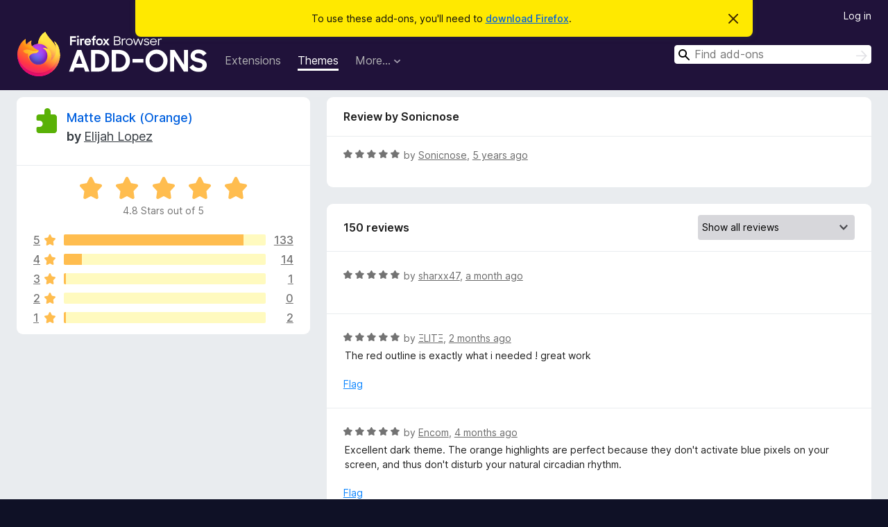

--- FILE ---
content_type: text/html; charset=utf-8
request_url: https://addons.mozilla.org/en-US/firefox/addon/matte-black-orange/reviews/1580358/?utm_content=search&utm_medium=referral&utm_source=addons.mozilla.org
body_size: 9321
content:
<!DOCTYPE html>
<html lang="en-US" dir="ltr"><head><title data-react-helmet="true">Reviews for Matte Black (Orange) – Add-ons for Firefox (en-US)</title><meta charSet="utf-8"/><meta name="viewport" content="width=device-width, initial-scale=1"/><link href="/static-frontend/Inter-roman-subset-en_de_fr_ru_es_pt_pl_it.var.2ce5ad921c3602b1e5370b3c86033681.woff2" crossorigin="anonymous" rel="preload" as="font" type="font/woff2"/><link href="/static-frontend/amo-2c9b371cc4de1aad916e.css" integrity="sha512-xpIl0TE0BdHR7KIMx6yfLd2kiIdWqrmXT81oEQ2j3ierwSeZB5WzmlhM7zJEHvI5XqPZYwMlGu/Pk0f13trpzQ==" crossorigin="anonymous" rel="stylesheet" type="text/css"/><meta data-react-helmet="true" name="description" content="Reviews and ratings for Matte Black (Orange). Find out what other users think about Matte Black (Orange) and add it to your Firefox Browser."/><meta data-react-helmet="true" name="robots" content="noindex, follow"/><link rel="shortcut icon" href="/favicon.ico?v=3"/><link data-react-helmet="true" title="Firefox Add-ons" rel="search" type="application/opensearchdescription+xml" href="/en-US/firefox/opensearch.xml"/></head><body><div id="react-view"><div class="Page-amo"><header class="Header"><div class="Notice Notice-warning GetFirefoxBanner Notice-dismissible"><div class="Notice-icon"></div><div class="Notice-column"><div class="Notice-content"><p class="Notice-text"><span class="GetFirefoxBanner-content">To use these add-ons, you&#x27;ll need to <a class="Button Button--none GetFirefoxBanner-button" href="https://www.mozilla.org/firefox/download/thanks/?s=direct&amp;utm_campaign=amo-fx-cta&amp;utm_content=banner-download-button&amp;utm_medium=referral&amp;utm_source=addons.mozilla.org">download Firefox</a>.</span></p></div></div><div class="Notice-dismisser"><button class="Button Button--none Notice-dismisser-button" type="submit"><span class="Icon Icon-inline-content IconXMark Notice-dismisser-icon"><span class="visually-hidden">Dismiss this notice</span><svg class="IconXMark-svg" version="1.1" xmlns="http://www.w3.org/2000/svg" xmlns:xlink="http://www.w3.org/1999/xlink"><g class="IconXMark-path" transform="translate(-1.000000, -1.000000)" fill="#0C0C0D"><path d="M1.293,2.707 C1.03304342,2.45592553 0.928787403,2.08412211 1.02030284,1.73449268 C1.11181828,1.38486324 1.38486324,1.11181828 1.73449268,1.02030284 C2.08412211,0.928787403 2.45592553,1.03304342 2.707,1.293 L8,6.586 L13.293,1.293 C13.5440745,1.03304342 13.9158779,0.928787403 14.2655073,1.02030284 C14.6151368,1.11181828 14.8881817,1.38486324 14.9796972,1.73449268 C15.0712126,2.08412211 14.9669566,2.45592553 14.707,2.707 L9.414,8 L14.707,13.293 C15.0859722,13.6853789 15.0805524,14.3090848 14.6948186,14.6948186 C14.3090848,15.0805524 13.6853789,15.0859722 13.293,14.707 L8,9.414 L2.707,14.707 C2.31462111,15.0859722 1.69091522,15.0805524 1.30518142,14.6948186 C0.919447626,14.3090848 0.91402779,13.6853789 1.293,13.293 L6.586,8 L1.293,2.707 Z"></path></g></svg></span></button></div></div><div class="Header-wrapper"><div class="Header-content"><a class="Header-title" href="/en-US/firefox/"><span class="visually-hidden">Firefox Browser Add-ons</span></a></div><ul class="SectionLinks Header-SectionLinks"><li><a class="SectionLinks-link SectionLinks-link-extension" href="/en-US/firefox/extensions/">Extensions</a></li><li><a class="SectionLinks-link SectionLinks-link-theme SectionLinks-link--active" href="/en-US/firefox/themes/">Themes</a></li><li><div class="DropdownMenu SectionLinks-link SectionLinks-dropdown"><button class="DropdownMenu-button" title="More…" type="button" aria-haspopup="true"><span class="DropdownMenu-button-text">More…</span><span class="Icon Icon-inverted-caret"></span></button><ul class="DropdownMenu-items" aria-hidden="true" aria-label="submenu"><li class="DropdownMenuItem DropdownMenuItem-section SectionLinks-subheader">for Firefox</li><li class="DropdownMenuItem DropdownMenuItem-link"><a class="SectionLinks-dropdownlink" href="/en-US/firefox/language-tools/">Dictionaries &amp; Language Packs</a></li><li class="DropdownMenuItem DropdownMenuItem-section SectionLinks-subheader">Other Browser Sites</li><li class="DropdownMenuItem DropdownMenuItem-link"><a class="SectionLinks-clientApp-android" data-clientapp="android" href="/en-US/android/">Add-ons for Android</a></li></ul></div></li></ul><div class="Header-user-and-external-links"><a class="Button Button--none Header-authenticate-button Header-button Button--micro" href="#login">Log in</a></div><form action="/en-US/firefox/search/" class="SearchForm Header-search-form Header-search-form--desktop" method="GET" data-no-csrf="true" role="search"><div class="AutoSearchInput"><label class="AutoSearchInput-label visually-hidden" for="AutoSearchInput-q">Search</label><div class="AutoSearchInput-search-box"><span class="Icon Icon-magnifying-glass AutoSearchInput-icon-magnifying-glass"></span><div role="combobox" aria-haspopup="listbox" aria-owns="react-autowhatever-1" aria-expanded="false"><input type="search" autoComplete="off" aria-autocomplete="list" aria-controls="react-autowhatever-1" class="AutoSearchInput-query" id="AutoSearchInput-q" maxLength="100" minLength="2" name="q" placeholder="Find add-ons" value=""/><div id="react-autowhatever-1" role="listbox"></div></div><button class="AutoSearchInput-submit-button" type="submit"><span class="visually-hidden">Search</span><span class="Icon Icon-arrow"></span></button></div></div></form></div></header><div class="Page-content"><div class="Page Page-not-homepage"><div class="AppBanner"></div><div class="AddonReviewList AddonReviewList--statictheme"><section class="Card AddonSummaryCard Card--no-footer"><header class="Card-header"><div class="Card-header-text"><div class="AddonSummaryCard-header"><div class="AddonSummaryCard-header-icon"><a href="/en-US/firefox/addon/matte-black-orange/?utm_content=search&amp;utm_medium=referral&amp;utm_source=addons.mozilla.org"><img class="AddonSummaryCard-header-icon-image" src="https://addons.mozilla.org/static-server/img/addon-icons/default-64.png" alt="Add-on icon"/></a></div><div class="AddonSummaryCard-header-text"><h1 class="visually-hidden">Reviews for Matte Black (Orange)</h1><h1 class="AddonTitle"><a href="/en-US/firefox/addon/matte-black-orange/?utm_content=search&amp;utm_medium=referral&amp;utm_source=addons.mozilla.org">Matte Black (Orange)</a><span class="AddonTitle-author"> <!-- -->by<!-- --> <a href="/en-US/firefox/user/14243462/">Elijah Lopez</a></span></h1></div></div></div></header><div class="Card-contents"><div class="AddonSummaryCard-overallRatingStars"><div class="Rating Rating--large Rating--yellowStars" title="Rated 4.8 out of 5"><div class="Rating-star Rating-rating-1 Rating-selected-star" title="Rated 4.8 out of 5"></div><div class="Rating-star Rating-rating-2 Rating-selected-star" title="Rated 4.8 out of 5"></div><div class="Rating-star Rating-rating-3 Rating-selected-star" title="Rated 4.8 out of 5"></div><div class="Rating-star Rating-rating-4 Rating-selected-star" title="Rated 4.8 out of 5"></div><div class="Rating-star Rating-rating-5 Rating-selected-star" title="Rated 4.8 out of 5"></div><span class="visually-hidden">Rated 4.8 out of 5</span></div><div class="AddonSummaryCard-addonAverage">4.8 Stars out of 5</div></div><div class="RatingsByStar"><div class="RatingsByStar-graph"><a class="RatingsByStar-row" rel="nofollow" title="Read all 133 five-star reviews" href="/en-US/firefox/addon/matte-black-orange/reviews/?score=5&amp;utm_content=search&amp;utm_medium=referral&amp;utm_source=addons.mozilla.org"><div class="RatingsByStar-star">5<span class="Icon Icon-star-yellow"></span></div></a><a class="RatingsByStar-row" rel="nofollow" title="Read all 133 five-star reviews" href="/en-US/firefox/addon/matte-black-orange/reviews/?score=5&amp;utm_content=search&amp;utm_medium=referral&amp;utm_source=addons.mozilla.org"><div class="RatingsByStar-barContainer"><div class="RatingsByStar-bar RatingsByStar-barFrame"><div class="RatingsByStar-bar RatingsByStar-barValue RatingsByStar-barValue--89pct RatingsByStar-partialBar"></div></div></div></a><a class="RatingsByStar-row" rel="nofollow" title="Read all 133 five-star reviews" href="/en-US/firefox/addon/matte-black-orange/reviews/?score=5&amp;utm_content=search&amp;utm_medium=referral&amp;utm_source=addons.mozilla.org"><div class="RatingsByStar-count">133</div></a><a class="RatingsByStar-row" rel="nofollow" title="Read all 14 four-star reviews" href="/en-US/firefox/addon/matte-black-orange/reviews/?score=4&amp;utm_content=search&amp;utm_medium=referral&amp;utm_source=addons.mozilla.org"><div class="RatingsByStar-star">4<span class="Icon Icon-star-yellow"></span></div></a><a class="RatingsByStar-row" rel="nofollow" title="Read all 14 four-star reviews" href="/en-US/firefox/addon/matte-black-orange/reviews/?score=4&amp;utm_content=search&amp;utm_medium=referral&amp;utm_source=addons.mozilla.org"><div class="RatingsByStar-barContainer"><div class="RatingsByStar-bar RatingsByStar-barFrame"><div class="RatingsByStar-bar RatingsByStar-barValue RatingsByStar-barValue--9pct RatingsByStar-partialBar"></div></div></div></a><a class="RatingsByStar-row" rel="nofollow" title="Read all 14 four-star reviews" href="/en-US/firefox/addon/matte-black-orange/reviews/?score=4&amp;utm_content=search&amp;utm_medium=referral&amp;utm_source=addons.mozilla.org"><div class="RatingsByStar-count">14</div></a><a class="RatingsByStar-row" rel="nofollow" title="Read the 1 three-star review" href="/en-US/firefox/addon/matte-black-orange/reviews/?score=3&amp;utm_content=search&amp;utm_medium=referral&amp;utm_source=addons.mozilla.org"><div class="RatingsByStar-star">3<span class="Icon Icon-star-yellow"></span></div></a><a class="RatingsByStar-row" rel="nofollow" title="Read the 1 three-star review" href="/en-US/firefox/addon/matte-black-orange/reviews/?score=3&amp;utm_content=search&amp;utm_medium=referral&amp;utm_source=addons.mozilla.org"><div class="RatingsByStar-barContainer"><div class="RatingsByStar-bar RatingsByStar-barFrame"><div class="RatingsByStar-bar RatingsByStar-barValue RatingsByStar-barValue--1pct RatingsByStar-partialBar"></div></div></div></a><a class="RatingsByStar-row" rel="nofollow" title="Read the 1 three-star review" href="/en-US/firefox/addon/matte-black-orange/reviews/?score=3&amp;utm_content=search&amp;utm_medium=referral&amp;utm_source=addons.mozilla.org"><div class="RatingsByStar-count">1</div></a><a class="RatingsByStar-row" rel="nofollow" title="There are no two-star reviews" href="/en-US/firefox/addon/matte-black-orange/reviews/?score=2&amp;utm_content=search&amp;utm_medium=referral&amp;utm_source=addons.mozilla.org"><div class="RatingsByStar-star">2<span class="Icon Icon-star-yellow"></span></div></a><a class="RatingsByStar-row" rel="nofollow" title="There are no two-star reviews" href="/en-US/firefox/addon/matte-black-orange/reviews/?score=2&amp;utm_content=search&amp;utm_medium=referral&amp;utm_source=addons.mozilla.org"><div class="RatingsByStar-barContainer"><div class="RatingsByStar-bar RatingsByStar-barFrame"><div class="RatingsByStar-bar RatingsByStar-barValue RatingsByStar-barValue--0pct RatingsByStar-partialBar"></div></div></div></a><a class="RatingsByStar-row" rel="nofollow" title="There are no two-star reviews" href="/en-US/firefox/addon/matte-black-orange/reviews/?score=2&amp;utm_content=search&amp;utm_medium=referral&amp;utm_source=addons.mozilla.org"><div class="RatingsByStar-count">0</div></a><a class="RatingsByStar-row" rel="nofollow" title="Read all 2 one-star reviews" href="/en-US/firefox/addon/matte-black-orange/reviews/?score=1&amp;utm_content=search&amp;utm_medium=referral&amp;utm_source=addons.mozilla.org"><div class="RatingsByStar-star">1<span class="Icon Icon-star-yellow"></span></div></a><a class="RatingsByStar-row" rel="nofollow" title="Read all 2 one-star reviews" href="/en-US/firefox/addon/matte-black-orange/reviews/?score=1&amp;utm_content=search&amp;utm_medium=referral&amp;utm_source=addons.mozilla.org"><div class="RatingsByStar-barContainer"><div class="RatingsByStar-bar RatingsByStar-barFrame"><div class="RatingsByStar-bar RatingsByStar-barValue RatingsByStar-barValue--1pct RatingsByStar-partialBar"></div></div></div></a><a class="RatingsByStar-row" rel="nofollow" title="Read all 2 one-star reviews" href="/en-US/firefox/addon/matte-black-orange/reviews/?score=1&amp;utm_content=search&amp;utm_medium=referral&amp;utm_source=addons.mozilla.org"><div class="RatingsByStar-count">2</div></a></div></div></div></section><div class="AddonReviewList-reviews"><div class="FeaturedAddonReview"><section class="Card FeaturedAddonReview-card Card--no-footer"><header class="Card-header"><div class="Card-header-text">Review by Sonicnose</div></header><div class="Card-contents"><div class="AddonReviewCard AddonReviewCard-ratingOnly AddonReviewCard-viewOnly"><div class="AddonReviewCard-container"><div class="UserReview"><div class="UserReview-byLine"><div class="Rating Rating--small" title="Rated 5 out of 5"><div class="Rating-star Rating-rating-1 Rating-selected-star" title="Rated 5 out of 5"></div><div class="Rating-star Rating-rating-2 Rating-selected-star" title="Rated 5 out of 5"></div><div class="Rating-star Rating-rating-3 Rating-selected-star" title="Rated 5 out of 5"></div><div class="Rating-star Rating-rating-4 Rating-selected-star" title="Rated 5 out of 5"></div><div class="Rating-star Rating-rating-5 Rating-selected-star" title="Rated 5 out of 5"></div><span class="visually-hidden">Rated 5 out of 5</span></div><span class="AddonReviewCard-authorByLine">by <a href="/en-US/firefox/user/16206177/">Sonicnose</a>, <a title="Aug 9, 2020 5:08 AM" href="/en-US/firefox/addon/matte-black-orange/reviews/1580358/?utm_content=search&amp;utm_medium=referral&amp;utm_source=addons.mozilla.org">5 years ago</a></span></div><section class="Card ShowMoreCard UserReview-body UserReview-emptyBody ShowMoreCard--expanded Card--no-style Card--no-header Card--no-footer"><div class="Card-contents"><div class="ShowMoreCard-contents"><div></div></div></div></section><div class="AddonReviewCard-allControls"></div></div></div></div></div></section></div><section class="Card CardList AddonReviewList-reviews-listing"><header class="Card-header"><div class="Card-header-text"><div class="AddonReviewList-cardListHeader"><div class="AddonReviewList-reviewCount">150 reviews</div><div class="AddonReviewList-filterByScore"><select class="Select AddonReviewList-filterByScoreSelector"><option value="SHOW_ALL_REVIEWS" selected="">Show all reviews</option><option value="5">Show only five-star reviews</option><option value="4">Show only four-star reviews</option><option value="3">Show only three-star reviews</option><option value="2">Show only two-star reviews</option><option value="1">Show only one-star reviews</option></select></div></div></div></header><div class="Card-contents"><ul><li><div class="AddonReviewCard AddonReviewCard-ratingOnly AddonReviewCard-viewOnly"><div class="AddonReviewCard-container"><div class="UserReview"><div class="UserReview-byLine"><div class="Rating Rating--small" title="Rated 5 out of 5"><div class="Rating-star Rating-rating-1 Rating-selected-star" title="Rated 5 out of 5"></div><div class="Rating-star Rating-rating-2 Rating-selected-star" title="Rated 5 out of 5"></div><div class="Rating-star Rating-rating-3 Rating-selected-star" title="Rated 5 out of 5"></div><div class="Rating-star Rating-rating-4 Rating-selected-star" title="Rated 5 out of 5"></div><div class="Rating-star Rating-rating-5 Rating-selected-star" title="Rated 5 out of 5"></div><span class="visually-hidden">Rated 5 out of 5</span></div><span class="AddonReviewCard-authorByLine">by <a href="/en-US/firefox/user/18781617/">sharxx47</a>, <a title="Dec 9, 2025 11:39 PM" href="/en-US/firefox/addon/matte-black-orange/reviews/2542206/?utm_content=search&amp;utm_medium=referral&amp;utm_source=addons.mozilla.org">a month ago</a></span></div><section class="Card ShowMoreCard UserReview-body UserReview-emptyBody ShowMoreCard--expanded Card--no-style Card--no-header Card--no-footer"><div class="Card-contents"><div class="ShowMoreCard-contents"><div></div></div></div></section><div class="AddonReviewCard-allControls"></div></div></div></div></li><li><div class="AddonReviewCard AddonReviewCard-viewOnly"><div class="AddonReviewCard-container"><div class="UserReview"><div class="UserReview-byLine"><div class="Rating Rating--small" title="Rated 5 out of 5"><div class="Rating-star Rating-rating-1 Rating-selected-star" title="Rated 5 out of 5"></div><div class="Rating-star Rating-rating-2 Rating-selected-star" title="Rated 5 out of 5"></div><div class="Rating-star Rating-rating-3 Rating-selected-star" title="Rated 5 out of 5"></div><div class="Rating-star Rating-rating-4 Rating-selected-star" title="Rated 5 out of 5"></div><div class="Rating-star Rating-rating-5 Rating-selected-star" title="Rated 5 out of 5"></div><span class="visually-hidden">Rated 5 out of 5</span></div><span class="AddonReviewCard-authorByLine">by <a href="/en-US/firefox/user/19574922/">ΞLITΞ</a>, <a title="Nov 13, 2025 8:20 PM" href="/en-US/firefox/addon/matte-black-orange/reviews/2535210/?utm_content=search&amp;utm_medium=referral&amp;utm_source=addons.mozilla.org">2 months ago</a></span></div><section class="Card ShowMoreCard UserReview-body ShowMoreCard--expanded Card--no-style Card--no-header Card--no-footer"><div class="Card-contents"><div class="ShowMoreCard-contents"><div>The red outline is exactly what i needed ! great work</div></div></div></section><div class="AddonReviewCard-allControls"><div><button aria-describedby="flag-review-TooltipMenu" class="TooltipMenu-opener AddonReviewCard-control FlagReviewMenu-menu" title="Flag this review" type="button">Flag</button></div></div></div></div></div></li><li><div class="AddonReviewCard AddonReviewCard-viewOnly"><div class="AddonReviewCard-container"><div class="UserReview"><div class="UserReview-byLine"><div class="Rating Rating--small" title="Rated 5 out of 5"><div class="Rating-star Rating-rating-1 Rating-selected-star" title="Rated 5 out of 5"></div><div class="Rating-star Rating-rating-2 Rating-selected-star" title="Rated 5 out of 5"></div><div class="Rating-star Rating-rating-3 Rating-selected-star" title="Rated 5 out of 5"></div><div class="Rating-star Rating-rating-4 Rating-selected-star" title="Rated 5 out of 5"></div><div class="Rating-star Rating-rating-5 Rating-selected-star" title="Rated 5 out of 5"></div><span class="visually-hidden">Rated 5 out of 5</span></div><span class="AddonReviewCard-authorByLine">by <a href="/en-US/firefox/user/19487694/">Encom</a>, <a title="Sep 23, 2025 10:00 AM" href="/en-US/firefox/addon/matte-black-orange/reviews/2519428/?utm_content=search&amp;utm_medium=referral&amp;utm_source=addons.mozilla.org">4 months ago</a></span></div><section class="Card ShowMoreCard UserReview-body ShowMoreCard--expanded Card--no-style Card--no-header Card--no-footer"><div class="Card-contents"><div class="ShowMoreCard-contents"><div>Excellent dark theme. The orange highlights are perfect because they don't activate blue pixels on your screen, and thus don't disturb your natural circadian rhythm.</div></div></div></section><div class="AddonReviewCard-allControls"><div><button aria-describedby="flag-review-TooltipMenu" class="TooltipMenu-opener AddonReviewCard-control FlagReviewMenu-menu" title="Flag this review" type="button">Flag</button></div></div></div></div></div></li><li><div class="AddonReviewCard AddonReviewCard-ratingOnly AddonReviewCard-viewOnly"><div class="AddonReviewCard-container"><div class="UserReview"><div class="UserReview-byLine"><div class="Rating Rating--small" title="Rated 5 out of 5"><div class="Rating-star Rating-rating-1 Rating-selected-star" title="Rated 5 out of 5"></div><div class="Rating-star Rating-rating-2 Rating-selected-star" title="Rated 5 out of 5"></div><div class="Rating-star Rating-rating-3 Rating-selected-star" title="Rated 5 out of 5"></div><div class="Rating-star Rating-rating-4 Rating-selected-star" title="Rated 5 out of 5"></div><div class="Rating-star Rating-rating-5 Rating-selected-star" title="Rated 5 out of 5"></div><span class="visually-hidden">Rated 5 out of 5</span></div><span class="AddonReviewCard-authorByLine">by <a href="/en-US/firefox/user/19252020/">Firefox user 19252020</a>, <a title="Aug 10, 2025 10:38 PM" href="/en-US/firefox/addon/matte-black-orange/reviews/2367581/?utm_content=search&amp;utm_medium=referral&amp;utm_source=addons.mozilla.org">5 months ago</a></span></div><section class="Card ShowMoreCard UserReview-body UserReview-emptyBody ShowMoreCard--expanded Card--no-style Card--no-header Card--no-footer"><div class="Card-contents"><div class="ShowMoreCard-contents"><div></div></div></div></section><div class="AddonReviewCard-allControls"></div></div></div></div></li><li><div class="AddonReviewCard AddonReviewCard-ratingOnly AddonReviewCard-viewOnly"><div class="AddonReviewCard-container"><div class="UserReview"><div class="UserReview-byLine"><div class="Rating Rating--small" title="Rated 5 out of 5"><div class="Rating-star Rating-rating-1 Rating-selected-star" title="Rated 5 out of 5"></div><div class="Rating-star Rating-rating-2 Rating-selected-star" title="Rated 5 out of 5"></div><div class="Rating-star Rating-rating-3 Rating-selected-star" title="Rated 5 out of 5"></div><div class="Rating-star Rating-rating-4 Rating-selected-star" title="Rated 5 out of 5"></div><div class="Rating-star Rating-rating-5 Rating-selected-star" title="Rated 5 out of 5"></div><span class="visually-hidden">Rated 5 out of 5</span></div><span class="AddonReviewCard-authorByLine">by <a href="/en-US/firefox/user/19039655/">Firefox user 19039655</a>, <a title="Jun 8, 2025 6:09 AM" href="/en-US/firefox/addon/matte-black-orange/reviews/2241059/?utm_content=search&amp;utm_medium=referral&amp;utm_source=addons.mozilla.org">7 months ago</a></span></div><section class="Card ShowMoreCard UserReview-body UserReview-emptyBody ShowMoreCard--expanded Card--no-style Card--no-header Card--no-footer"><div class="Card-contents"><div class="ShowMoreCard-contents"><div></div></div></div></section><div class="AddonReviewCard-allControls"></div></div></div></div></li><li><div class="AddonReviewCard AddonReviewCard-ratingOnly AddonReviewCard-viewOnly"><div class="AddonReviewCard-container"><div class="UserReview"><div class="UserReview-byLine"><div class="Rating Rating--small" title="Rated 5 out of 5"><div class="Rating-star Rating-rating-1 Rating-selected-star" title="Rated 5 out of 5"></div><div class="Rating-star Rating-rating-2 Rating-selected-star" title="Rated 5 out of 5"></div><div class="Rating-star Rating-rating-3 Rating-selected-star" title="Rated 5 out of 5"></div><div class="Rating-star Rating-rating-4 Rating-selected-star" title="Rated 5 out of 5"></div><div class="Rating-star Rating-rating-5 Rating-selected-star" title="Rated 5 out of 5"></div><span class="visually-hidden">Rated 5 out of 5</span></div><span class="AddonReviewCard-authorByLine">by <a href="/en-US/firefox/user/18968797/">Scorpion</a>, <a title="May 1, 2025 7:02 AM" href="/en-US/firefox/addon/matte-black-orange/reviews/2224788/?utm_content=search&amp;utm_medium=referral&amp;utm_source=addons.mozilla.org">9 months ago</a></span></div><section class="Card ShowMoreCard UserReview-body UserReview-emptyBody ShowMoreCard--expanded Card--no-style Card--no-header Card--no-footer"><div class="Card-contents"><div class="ShowMoreCard-contents"><div></div></div></div></section><div class="AddonReviewCard-allControls"></div></div></div></div></li><li><div class="AddonReviewCard AddonReviewCard-viewOnly"><div class="AddonReviewCard-container"><div class="UserReview"><div class="UserReview-byLine"><div class="Rating Rating--small" title="Rated 5 out of 5"><div class="Rating-star Rating-rating-1 Rating-selected-star" title="Rated 5 out of 5"></div><div class="Rating-star Rating-rating-2 Rating-selected-star" title="Rated 5 out of 5"></div><div class="Rating-star Rating-rating-3 Rating-selected-star" title="Rated 5 out of 5"></div><div class="Rating-star Rating-rating-4 Rating-selected-star" title="Rated 5 out of 5"></div><div class="Rating-star Rating-rating-5 Rating-selected-star" title="Rated 5 out of 5"></div><span class="visually-hidden">Rated 5 out of 5</span></div><span class="AddonReviewCard-authorByLine">by <a href="/en-US/firefox/user/18910644/">Firefox user 18910644</a>, <a title="Mar 29, 2025 1:52 PM" href="/en-US/firefox/addon/matte-black-orange/reviews/2203916/?utm_content=search&amp;utm_medium=referral&amp;utm_source=addons.mozilla.org">10 months ago</a></span></div><section class="Card ShowMoreCard UserReview-body ShowMoreCard--expanded Card--no-style Card--no-header Card--no-footer"><div class="Card-contents"><div class="ShowMoreCard-contents"><div>Very good theme...It's clean & unobtrusive</div></div></div></section><div class="AddonReviewCard-allControls"><div><button aria-describedby="flag-review-TooltipMenu" class="TooltipMenu-opener AddonReviewCard-control FlagReviewMenu-menu" title="Flag this review" type="button">Flag</button></div></div></div></div></div></li><li><div class="AddonReviewCard AddonReviewCard-ratingOnly AddonReviewCard-viewOnly"><div class="AddonReviewCard-container"><div class="UserReview"><div class="UserReview-byLine"><div class="Rating Rating--small" title="Rated 5 out of 5"><div class="Rating-star Rating-rating-1 Rating-selected-star" title="Rated 5 out of 5"></div><div class="Rating-star Rating-rating-2 Rating-selected-star" title="Rated 5 out of 5"></div><div class="Rating-star Rating-rating-3 Rating-selected-star" title="Rated 5 out of 5"></div><div class="Rating-star Rating-rating-4 Rating-selected-star" title="Rated 5 out of 5"></div><div class="Rating-star Rating-rating-5 Rating-selected-star" title="Rated 5 out of 5"></div><span class="visually-hidden">Rated 5 out of 5</span></div><span class="AddonReviewCard-authorByLine">by <a href="/en-US/firefox/user/18858221/">Firefox user 18858221</a>, <a title="Mar 8, 2025 11:00 AM" href="/en-US/firefox/addon/matte-black-orange/reviews/2187746/?utm_content=search&amp;utm_medium=referral&amp;utm_source=addons.mozilla.org">10 months ago</a></span></div><section class="Card ShowMoreCard UserReview-body UserReview-emptyBody ShowMoreCard--expanded Card--no-style Card--no-header Card--no-footer"><div class="Card-contents"><div class="ShowMoreCard-contents"><div></div></div></div></section><div class="AddonReviewCard-allControls"></div></div></div></div></li><li><div class="AddonReviewCard AddonReviewCard-viewOnly"><div class="AddonReviewCard-container"><div class="UserReview"><div class="UserReview-byLine"><div class="Rating Rating--small" title="Rated 5 out of 5"><div class="Rating-star Rating-rating-1 Rating-selected-star" title="Rated 5 out of 5"></div><div class="Rating-star Rating-rating-2 Rating-selected-star" title="Rated 5 out of 5"></div><div class="Rating-star Rating-rating-3 Rating-selected-star" title="Rated 5 out of 5"></div><div class="Rating-star Rating-rating-4 Rating-selected-star" title="Rated 5 out of 5"></div><div class="Rating-star Rating-rating-5 Rating-selected-star" title="Rated 5 out of 5"></div><span class="visually-hidden">Rated 5 out of 5</span></div><span class="AddonReviewCard-authorByLine">by <a href="/en-US/firefox/user/18836574/">escapear</a>, <a title="Feb 16, 2025 12:45 PM" href="/en-US/firefox/addon/matte-black-orange/reviews/2176017/?utm_content=search&amp;utm_medium=referral&amp;utm_source=addons.mozilla.org">a year ago</a></span></div><section class="Card ShowMoreCard UserReview-body ShowMoreCard--expanded Card--no-style Card--no-header Card--no-footer"><div class="Card-contents"><div class="ShowMoreCard-contents"><div>good</div></div></div></section><div class="AddonReviewCard-allControls"><div><button aria-describedby="flag-review-TooltipMenu" class="TooltipMenu-opener AddonReviewCard-control FlagReviewMenu-menu" title="Flag this review" type="button">Flag</button></div></div></div></div></div></li><li><div class="AddonReviewCard AddonReviewCard-ratingOnly AddonReviewCard-viewOnly"><div class="AddonReviewCard-container"><div class="UserReview"><div class="UserReview-byLine"><div class="Rating Rating--small" title="Rated 5 out of 5"><div class="Rating-star Rating-rating-1 Rating-selected-star" title="Rated 5 out of 5"></div><div class="Rating-star Rating-rating-2 Rating-selected-star" title="Rated 5 out of 5"></div><div class="Rating-star Rating-rating-3 Rating-selected-star" title="Rated 5 out of 5"></div><div class="Rating-star Rating-rating-4 Rating-selected-star" title="Rated 5 out of 5"></div><div class="Rating-star Rating-rating-5 Rating-selected-star" title="Rated 5 out of 5"></div><span class="visually-hidden">Rated 5 out of 5</span></div><span class="AddonReviewCard-authorByLine">by <a href="/en-US/firefox/user/18529269/">Firefox user 18529269</a>, <a title="Sep 10, 2024 7:16 AM" href="/en-US/firefox/addon/matte-black-orange/reviews/2114035/?utm_content=search&amp;utm_medium=referral&amp;utm_source=addons.mozilla.org">a year ago</a></span></div><section class="Card ShowMoreCard UserReview-body UserReview-emptyBody ShowMoreCard--expanded Card--no-style Card--no-header Card--no-footer"><div class="Card-contents"><div class="ShowMoreCard-contents"><div></div></div></div></section><div class="AddonReviewCard-allControls"></div></div></div></div></li><li><div class="AddonReviewCard AddonReviewCard-ratingOnly AddonReviewCard-viewOnly"><div class="AddonReviewCard-container"><div class="UserReview"><div class="UserReview-byLine"><div class="Rating Rating--small" title="Rated 5 out of 5"><div class="Rating-star Rating-rating-1 Rating-selected-star" title="Rated 5 out of 5"></div><div class="Rating-star Rating-rating-2 Rating-selected-star" title="Rated 5 out of 5"></div><div class="Rating-star Rating-rating-3 Rating-selected-star" title="Rated 5 out of 5"></div><div class="Rating-star Rating-rating-4 Rating-selected-star" title="Rated 5 out of 5"></div><div class="Rating-star Rating-rating-5 Rating-selected-star" title="Rated 5 out of 5"></div><span class="visually-hidden">Rated 5 out of 5</span></div><span class="AddonReviewCard-authorByLine">by <a href="/en-US/firefox/user/18491166/">Potapooov</a>, <a title="Jul 4, 2024 5:22 PM" href="/en-US/firefox/addon/matte-black-orange/reviews/2091892/?utm_content=search&amp;utm_medium=referral&amp;utm_source=addons.mozilla.org">2 years ago</a></span></div><section class="Card ShowMoreCard UserReview-body UserReview-emptyBody ShowMoreCard--expanded Card--no-style Card--no-header Card--no-footer"><div class="Card-contents"><div class="ShowMoreCard-contents"><div></div></div></div></section><div class="AddonReviewCard-allControls"></div></div></div></div></li><li><div class="AddonReviewCard AddonReviewCard-viewOnly"><div class="AddonReviewCard-container"><div class="UserReview"><div class="UserReview-byLine"><div class="Rating Rating--small" title="Rated 5 out of 5"><div class="Rating-star Rating-rating-1 Rating-selected-star" title="Rated 5 out of 5"></div><div class="Rating-star Rating-rating-2 Rating-selected-star" title="Rated 5 out of 5"></div><div class="Rating-star Rating-rating-3 Rating-selected-star" title="Rated 5 out of 5"></div><div class="Rating-star Rating-rating-4 Rating-selected-star" title="Rated 5 out of 5"></div><div class="Rating-star Rating-rating-5 Rating-selected-star" title="Rated 5 out of 5"></div><span class="visually-hidden">Rated 5 out of 5</span></div><span class="AddonReviewCard-authorByLine">by <a href="/en-US/firefox/user/16205793/">Daniel Olsson</a>, <a title="Jun 2, 2024 2:14 PM" href="/en-US/firefox/addon/matte-black-orange/reviews/2081869/?utm_content=search&amp;utm_medium=referral&amp;utm_source=addons.mozilla.org">2 years ago</a></span></div><section class="Card ShowMoreCard UserReview-body ShowMoreCard--expanded Card--no-style Card--no-header Card--no-footer"><div class="Card-contents"><div class="ShowMoreCard-contents"><div>Been using this for years and loving it</div></div></div></section><div class="AddonReviewCard-allControls"><div><button aria-describedby="flag-review-TooltipMenu" class="TooltipMenu-opener AddonReviewCard-control FlagReviewMenu-menu" title="Flag this review" type="button">Flag</button></div></div></div></div></div></li><li><div class="AddonReviewCard AddonReviewCard-viewOnly"><div class="AddonReviewCard-container"><div class="UserReview"><div class="UserReview-byLine"><div class="Rating Rating--small" title="Rated 5 out of 5"><div class="Rating-star Rating-rating-1 Rating-selected-star" title="Rated 5 out of 5"></div><div class="Rating-star Rating-rating-2 Rating-selected-star" title="Rated 5 out of 5"></div><div class="Rating-star Rating-rating-3 Rating-selected-star" title="Rated 5 out of 5"></div><div class="Rating-star Rating-rating-4 Rating-selected-star" title="Rated 5 out of 5"></div><div class="Rating-star Rating-rating-5 Rating-selected-star" title="Rated 5 out of 5"></div><span class="visually-hidden">Rated 5 out of 5</span></div><span class="AddonReviewCard-authorByLine">by <a href="/en-US/firefox/user/17793616/">Firefox user 17793616</a>, <a title="May 13, 2024 7:43 PM" href="/en-US/firefox/addon/matte-black-orange/reviews/2075062/?utm_content=search&amp;utm_medium=referral&amp;utm_source=addons.mozilla.org">2 years ago</a></span></div><section class="Card ShowMoreCard UserReview-body ShowMoreCard--expanded Card--no-style Card--no-header Card--no-footer"><div class="Card-contents"><div class="ShowMoreCard-contents"><div>simple but perfect</div></div></div></section><div class="AddonReviewCard-allControls"><div><button aria-describedby="flag-review-TooltipMenu" class="TooltipMenu-opener AddonReviewCard-control FlagReviewMenu-menu" title="Flag this review" type="button">Flag</button></div></div></div></div></div></li><li><div class="AddonReviewCard AddonReviewCard-ratingOnly AddonReviewCard-viewOnly"><div class="AddonReviewCard-container"><div class="UserReview"><div class="UserReview-byLine"><div class="Rating Rating--small" title="Rated 4 out of 5"><div class="Rating-star Rating-rating-1 Rating-selected-star" title="Rated 4 out of 5"></div><div class="Rating-star Rating-rating-2 Rating-selected-star" title="Rated 4 out of 5"></div><div class="Rating-star Rating-rating-3 Rating-selected-star" title="Rated 4 out of 5"></div><div class="Rating-star Rating-rating-4 Rating-selected-star" title="Rated 4 out of 5"></div><div class="Rating-star Rating-rating-5" title="Rated 4 out of 5"></div><span class="visually-hidden">Rated 4 out of 5</span></div><span class="AddonReviewCard-authorByLine">by <a href="/en-US/firefox/user/17723876/">MrTurtle</a>, <a title="Feb 25, 2024 1:15 PM" href="/en-US/firefox/addon/matte-black-orange/reviews/2049996/?utm_content=search&amp;utm_medium=referral&amp;utm_source=addons.mozilla.org">2 years ago</a></span></div><section class="Card ShowMoreCard UserReview-body UserReview-emptyBody ShowMoreCard--expanded Card--no-style Card--no-header Card--no-footer"><div class="Card-contents"><div class="ShowMoreCard-contents"><div></div></div></div></section><div class="AddonReviewCard-allControls"></div></div></div></div></li><li><div class="AddonReviewCard AddonReviewCard-ratingOnly AddonReviewCard-viewOnly"><div class="AddonReviewCard-container"><div class="UserReview"><div class="UserReview-byLine"><div class="Rating Rating--small" title="Rated 5 out of 5"><div class="Rating-star Rating-rating-1 Rating-selected-star" title="Rated 5 out of 5"></div><div class="Rating-star Rating-rating-2 Rating-selected-star" title="Rated 5 out of 5"></div><div class="Rating-star Rating-rating-3 Rating-selected-star" title="Rated 5 out of 5"></div><div class="Rating-star Rating-rating-4 Rating-selected-star" title="Rated 5 out of 5"></div><div class="Rating-star Rating-rating-5 Rating-selected-star" title="Rated 5 out of 5"></div><span class="visually-hidden">Rated 5 out of 5</span></div><span class="AddonReviewCard-authorByLine">by <a href="/en-US/firefox/user/18263235/">Adeptus</a>, <a title="Jan 29, 2024 6:43 PM" href="/en-US/firefox/addon/matte-black-orange/reviews/2041140/?utm_content=search&amp;utm_medium=referral&amp;utm_source=addons.mozilla.org">2 years ago</a></span></div><section class="Card ShowMoreCard UserReview-body UserReview-emptyBody ShowMoreCard--expanded Card--no-style Card--no-header Card--no-footer"><div class="Card-contents"><div class="ShowMoreCard-contents"><div></div></div></div></section><div class="AddonReviewCard-allControls"></div></div></div></div></li><li><div class="AddonReviewCard AddonReviewCard-ratingOnly AddonReviewCard-viewOnly"><div class="AddonReviewCard-container"><div class="UserReview"><div class="UserReview-byLine"><div class="Rating Rating--small" title="Rated 5 out of 5"><div class="Rating-star Rating-rating-1 Rating-selected-star" title="Rated 5 out of 5"></div><div class="Rating-star Rating-rating-2 Rating-selected-star" title="Rated 5 out of 5"></div><div class="Rating-star Rating-rating-3 Rating-selected-star" title="Rated 5 out of 5"></div><div class="Rating-star Rating-rating-4 Rating-selected-star" title="Rated 5 out of 5"></div><div class="Rating-star Rating-rating-5 Rating-selected-star" title="Rated 5 out of 5"></div><span class="visually-hidden">Rated 5 out of 5</span></div><span class="AddonReviewCard-authorByLine">by <a href="/en-US/firefox/user/15931176/">Hassan TR</a>, <a title="Oct 30, 2023 1:21 PM" href="/en-US/firefox/addon/matte-black-orange/reviews/2012216/?utm_content=search&amp;utm_medium=referral&amp;utm_source=addons.mozilla.org">2 years ago</a></span></div><section class="Card ShowMoreCard UserReview-body UserReview-emptyBody ShowMoreCard--expanded Card--no-style Card--no-header Card--no-footer"><div class="Card-contents"><div class="ShowMoreCard-contents"><div></div></div></div></section><div class="AddonReviewCard-allControls"></div></div></div></div></li><li><div class="AddonReviewCard AddonReviewCard-ratingOnly AddonReviewCard-viewOnly"><div class="AddonReviewCard-container"><div class="UserReview"><div class="UserReview-byLine"><div class="Rating Rating--small" title="Rated 5 out of 5"><div class="Rating-star Rating-rating-1 Rating-selected-star" title="Rated 5 out of 5"></div><div class="Rating-star Rating-rating-2 Rating-selected-star" title="Rated 5 out of 5"></div><div class="Rating-star Rating-rating-3 Rating-selected-star" title="Rated 5 out of 5"></div><div class="Rating-star Rating-rating-4 Rating-selected-star" title="Rated 5 out of 5"></div><div class="Rating-star Rating-rating-5 Rating-selected-star" title="Rated 5 out of 5"></div><span class="visually-hidden">Rated 5 out of 5</span></div><span class="AddonReviewCard-authorByLine">by <a href="/en-US/firefox/user/3481463/">Psofometr</a>, <a title="Sep 14, 2023 7:23 PM" href="/en-US/firefox/addon/matte-black-orange/reviews/1998167/?utm_content=search&amp;utm_medium=referral&amp;utm_source=addons.mozilla.org">2 years ago</a></span></div><section class="Card ShowMoreCard UserReview-body UserReview-emptyBody ShowMoreCard--expanded Card--no-style Card--no-header Card--no-footer"><div class="Card-contents"><div class="ShowMoreCard-contents"><div></div></div></div></section><div class="AddonReviewCard-allControls"></div></div></div></div></li><li><div class="AddonReviewCard AddonReviewCard-ratingOnly AddonReviewCard-viewOnly"><div class="AddonReviewCard-container"><div class="UserReview"><div class="UserReview-byLine"><div class="Rating Rating--small" title="Rated 5 out of 5"><div class="Rating-star Rating-rating-1 Rating-selected-star" title="Rated 5 out of 5"></div><div class="Rating-star Rating-rating-2 Rating-selected-star" title="Rated 5 out of 5"></div><div class="Rating-star Rating-rating-3 Rating-selected-star" title="Rated 5 out of 5"></div><div class="Rating-star Rating-rating-4 Rating-selected-star" title="Rated 5 out of 5"></div><div class="Rating-star Rating-rating-5 Rating-selected-star" title="Rated 5 out of 5"></div><span class="visually-hidden">Rated 5 out of 5</span></div><span class="AddonReviewCard-authorByLine">by <a href="/en-US/firefox/user/12918016/">Firefox user 12918016</a>, <a title="Sep 12, 2023 8:14 PM" href="/en-US/firefox/addon/matte-black-orange/reviews/1997613/?utm_content=search&amp;utm_medium=referral&amp;utm_source=addons.mozilla.org">2 years ago</a></span></div><section class="Card ShowMoreCard UserReview-body UserReview-emptyBody ShowMoreCard--expanded Card--no-style Card--no-header Card--no-footer"><div class="Card-contents"><div class="ShowMoreCard-contents"><div></div></div></div></section><div class="AddonReviewCard-allControls"></div></div></div></div></li><li><div class="AddonReviewCard AddonReviewCard-ratingOnly AddonReviewCard-viewOnly"><div class="AddonReviewCard-container"><div class="UserReview"><div class="UserReview-byLine"><div class="Rating Rating--small" title="Rated 5 out of 5"><div class="Rating-star Rating-rating-1 Rating-selected-star" title="Rated 5 out of 5"></div><div class="Rating-star Rating-rating-2 Rating-selected-star" title="Rated 5 out of 5"></div><div class="Rating-star Rating-rating-3 Rating-selected-star" title="Rated 5 out of 5"></div><div class="Rating-star Rating-rating-4 Rating-selected-star" title="Rated 5 out of 5"></div><div class="Rating-star Rating-rating-5 Rating-selected-star" title="Rated 5 out of 5"></div><span class="visually-hidden">Rated 5 out of 5</span></div><span class="AddonReviewCard-authorByLine">by <a href="/en-US/firefox/user/17689912/">Firefox user 17689912</a>, <a title="May 12, 2023 9:03 AM" href="/en-US/firefox/addon/matte-black-orange/reviews/1961941/?utm_content=search&amp;utm_medium=referral&amp;utm_source=addons.mozilla.org">3 years ago</a></span></div><section class="Card ShowMoreCard UserReview-body UserReview-emptyBody ShowMoreCard--expanded Card--no-style Card--no-header Card--no-footer"><div class="Card-contents"><div class="ShowMoreCard-contents"><div></div></div></div></section><div class="AddonReviewCard-allControls"></div></div></div></div></li><li><div class="AddonReviewCard AddonReviewCard-ratingOnly AddonReviewCard-viewOnly"><div class="AddonReviewCard-container"><div class="UserReview"><div class="UserReview-byLine"><div class="Rating Rating--small" title="Rated 5 out of 5"><div class="Rating-star Rating-rating-1 Rating-selected-star" title="Rated 5 out of 5"></div><div class="Rating-star Rating-rating-2 Rating-selected-star" title="Rated 5 out of 5"></div><div class="Rating-star Rating-rating-3 Rating-selected-star" title="Rated 5 out of 5"></div><div class="Rating-star Rating-rating-4 Rating-selected-star" title="Rated 5 out of 5"></div><div class="Rating-star Rating-rating-5 Rating-selected-star" title="Rated 5 out of 5"></div><span class="visually-hidden">Rated 5 out of 5</span></div><span class="AddonReviewCard-authorByLine">by <a href="/en-US/firefox/user/17278882/">~ Anonymous ~</a>, <a title="Mar 24, 2023 5:12 AM" href="/en-US/firefox/addon/matte-black-orange/reviews/1945491/?utm_content=search&amp;utm_medium=referral&amp;utm_source=addons.mozilla.org">3 years ago</a></span></div><section class="Card ShowMoreCard UserReview-body UserReview-emptyBody ShowMoreCard--expanded Card--no-style Card--no-header Card--no-footer"><div class="Card-contents"><div class="ShowMoreCard-contents"><div></div></div></div></section><div class="AddonReviewCard-allControls"></div></div></div></div></li><li><div class="AddonReviewCard AddonReviewCard-viewOnly"><div class="AddonReviewCard-container"><div class="UserReview"><div class="UserReview-byLine"><div class="Rating Rating--small" title="Rated 5 out of 5"><div class="Rating-star Rating-rating-1 Rating-selected-star" title="Rated 5 out of 5"></div><div class="Rating-star Rating-rating-2 Rating-selected-star" title="Rated 5 out of 5"></div><div class="Rating-star Rating-rating-3 Rating-selected-star" title="Rated 5 out of 5"></div><div class="Rating-star Rating-rating-4 Rating-selected-star" title="Rated 5 out of 5"></div><div class="Rating-star Rating-rating-5 Rating-selected-star" title="Rated 5 out of 5"></div><span class="visually-hidden">Rated 5 out of 5</span></div><span class="AddonReviewCard-authorByLine">by <a href="/en-US/firefox/user/17821715/">Coffeguro</a>, <a title="Mar 16, 2023 3:13 AM" href="/en-US/firefox/addon/matte-black-orange/reviews/1942480/?utm_content=search&amp;utm_medium=referral&amp;utm_source=addons.mozilla.org">3 years ago</a></span></div><section class="Card ShowMoreCard UserReview-body ShowMoreCard--expanded Card--no-style Card--no-header Card--no-footer"><div class="Card-contents"><div class="ShowMoreCard-contents"><div>I love it, sweet and simple, clean and spectacular.</div></div></div></section><div class="AddonReviewCard-allControls"><div><button aria-describedby="flag-review-TooltipMenu" class="TooltipMenu-opener AddonReviewCard-control FlagReviewMenu-menu" title="Flag this review" type="button">Flag</button></div></div></div></div></div></li><li><div class="AddonReviewCard AddonReviewCard-ratingOnly AddonReviewCard-viewOnly"><div class="AddonReviewCard-container"><div class="UserReview"><div class="UserReview-byLine"><div class="Rating Rating--small" title="Rated 5 out of 5"><div class="Rating-star Rating-rating-1 Rating-selected-star" title="Rated 5 out of 5"></div><div class="Rating-star Rating-rating-2 Rating-selected-star" title="Rated 5 out of 5"></div><div class="Rating-star Rating-rating-3 Rating-selected-star" title="Rated 5 out of 5"></div><div class="Rating-star Rating-rating-4 Rating-selected-star" title="Rated 5 out of 5"></div><div class="Rating-star Rating-rating-5 Rating-selected-star" title="Rated 5 out of 5"></div><span class="visually-hidden">Rated 5 out of 5</span></div><span class="AddonReviewCard-authorByLine">by <a href="/en-US/firefox/user/17637001/">xzcbvnm</a>, <a title="Nov 1, 2022 9:29 PM" href="/en-US/firefox/addon/matte-black-orange/reviews/1888095/?utm_content=search&amp;utm_medium=referral&amp;utm_source=addons.mozilla.org">3 years ago</a></span></div><section class="Card ShowMoreCard UserReview-body UserReview-emptyBody ShowMoreCard--expanded Card--no-style Card--no-header Card--no-footer"><div class="Card-contents"><div class="ShowMoreCard-contents"><div></div></div></div></section><div class="AddonReviewCard-allControls"></div></div></div></div></li><li><div class="AddonReviewCard AddonReviewCard-ratingOnly AddonReviewCard-viewOnly"><div class="AddonReviewCard-container"><div class="UserReview"><div class="UserReview-byLine"><div class="Rating Rating--small" title="Rated 5 out of 5"><div class="Rating-star Rating-rating-1 Rating-selected-star" title="Rated 5 out of 5"></div><div class="Rating-star Rating-rating-2 Rating-selected-star" title="Rated 5 out of 5"></div><div class="Rating-star Rating-rating-3 Rating-selected-star" title="Rated 5 out of 5"></div><div class="Rating-star Rating-rating-4 Rating-selected-star" title="Rated 5 out of 5"></div><div class="Rating-star Rating-rating-5 Rating-selected-star" title="Rated 5 out of 5"></div><span class="visually-hidden">Rated 5 out of 5</span></div><span class="AddonReviewCard-authorByLine">by <a href="/en-US/firefox/user/15096003/">Firefox user 15096003</a>, <a title="Oct 19, 2022 1:59 AM" href="/en-US/firefox/addon/matte-black-orange/reviews/1882764/?utm_content=search&amp;utm_medium=referral&amp;utm_source=addons.mozilla.org">3 years ago</a></span></div><section class="Card ShowMoreCard UserReview-body UserReview-emptyBody ShowMoreCard--expanded Card--no-style Card--no-header Card--no-footer"><div class="Card-contents"><div class="ShowMoreCard-contents"><div></div></div></div></section><div class="AddonReviewCard-allControls"></div></div></div></div></li><li><div class="AddonReviewCard AddonReviewCard-ratingOnly AddonReviewCard-viewOnly"><div class="AddonReviewCard-container"><div class="UserReview"><div class="UserReview-byLine"><div class="Rating Rating--small" title="Rated 5 out of 5"><div class="Rating-star Rating-rating-1 Rating-selected-star" title="Rated 5 out of 5"></div><div class="Rating-star Rating-rating-2 Rating-selected-star" title="Rated 5 out of 5"></div><div class="Rating-star Rating-rating-3 Rating-selected-star" title="Rated 5 out of 5"></div><div class="Rating-star Rating-rating-4 Rating-selected-star" title="Rated 5 out of 5"></div><div class="Rating-star Rating-rating-5 Rating-selected-star" title="Rated 5 out of 5"></div><span class="visually-hidden">Rated 5 out of 5</span></div><span class="AddonReviewCard-authorByLine">by <a href="/en-US/firefox/user/17450761/">Blacky</a>, <a title="Sep 3, 2022 8:14 PM" href="/en-US/firefox/addon/matte-black-orange/reviews/1868486/?utm_content=search&amp;utm_medium=referral&amp;utm_source=addons.mozilla.org">3 years ago</a></span></div><section class="Card ShowMoreCard UserReview-body UserReview-emptyBody ShowMoreCard--expanded Card--no-style Card--no-header Card--no-footer"><div class="Card-contents"><div class="ShowMoreCard-contents"><div></div></div></div></section><div class="AddonReviewCard-allControls"></div></div></div></div></li><li><div class="AddonReviewCard AddonReviewCard-ratingOnly AddonReviewCard-viewOnly"><div class="AddonReviewCard-container"><div class="UserReview"><div class="UserReview-byLine"><div class="Rating Rating--small" title="Rated 4 out of 5"><div class="Rating-star Rating-rating-1 Rating-selected-star" title="Rated 4 out of 5"></div><div class="Rating-star Rating-rating-2 Rating-selected-star" title="Rated 4 out of 5"></div><div class="Rating-star Rating-rating-3 Rating-selected-star" title="Rated 4 out of 5"></div><div class="Rating-star Rating-rating-4 Rating-selected-star" title="Rated 4 out of 5"></div><div class="Rating-star Rating-rating-5" title="Rated 4 out of 5"></div><span class="visually-hidden">Rated 4 out of 5</span></div><span class="AddonReviewCard-authorByLine">by <a href="/en-US/firefox/user/12832512/">kcufuoyeid</a>, <a title="Aug 30, 2022 5:28 PM" href="/en-US/firefox/addon/matte-black-orange/reviews/1867286/?utm_content=search&amp;utm_medium=referral&amp;utm_source=addons.mozilla.org">3 years ago</a></span></div><section class="Card ShowMoreCard UserReview-body UserReview-emptyBody ShowMoreCard--expanded Card--no-style Card--no-header Card--no-footer"><div class="Card-contents"><div class="ShowMoreCard-contents"><div></div></div></div></section><div class="AddonReviewCard-allControls"></div></div></div></div></li></ul></div><footer class="Card-footer undefined"><div class="Paginate"><div class="Paginate-links"><button class="Button Button--cancel Paginate-item Paginate-item--previous Button--disabled" type="submit" disabled="">Previous</button><button class="Button Button--cancel Paginate-item Paginate-item--current-page Button--disabled" type="submit" disabled="">1</button><a rel="next" class="Button Button--cancel Paginate-item" href="/en-US/firefox/addon/matte-black-orange/reviews/?utm_content=search&amp;utm_medium=referral&amp;utm_source=addons.mozilla.org&amp;page=2">2</a><a class="Button Button--cancel Paginate-item" href="/en-US/firefox/addon/matte-black-orange/reviews/?utm_content=search&amp;utm_medium=referral&amp;utm_source=addons.mozilla.org&amp;page=3">3</a><a class="Button Button--cancel Paginate-item" href="/en-US/firefox/addon/matte-black-orange/reviews/?utm_content=search&amp;utm_medium=referral&amp;utm_source=addons.mozilla.org&amp;page=4">4</a><a class="Button Button--cancel Paginate-item" href="/en-US/firefox/addon/matte-black-orange/reviews/?utm_content=search&amp;utm_medium=referral&amp;utm_source=addons.mozilla.org&amp;page=5">5</a><a class="Button Button--cancel Paginate-item" href="/en-US/firefox/addon/matte-black-orange/reviews/?utm_content=search&amp;utm_medium=referral&amp;utm_source=addons.mozilla.org&amp;page=6">6</a><a rel="next" class="Button Button--cancel Paginate-item Paginate-item--next" href="/en-US/firefox/addon/matte-black-orange/reviews/?utm_content=search&amp;utm_medium=referral&amp;utm_source=addons.mozilla.org&amp;page=2">Next</a></div><div class="Paginate-page-number">Page 1 of 6</div></div></footer></section></div></div></div></div><footer class="Footer"><div class="Footer-wrapper"><div class="Footer-mozilla-link-wrapper"><a class="Footer-mozilla-link" href="https://mozilla.org/" title="Go to Mozilla&#x27;s homepage"><span class="Icon Icon-mozilla Footer-mozilla-logo"><span class="visually-hidden">Go to Mozilla&#x27;s homepage</span></span></a></div><section class="Footer-amo-links"><h4 class="Footer-links-header"><a href="/en-US/firefox/">Add-ons</a></h4><ul class="Footer-links"><li><a href="/en-US/about">About</a></li><li><a class="Footer-blog-link" href="/blog/">Firefox Add-ons Blog</a></li><li><a class="Footer-extension-workshop-link" href="https://extensionworkshop.com/?utm_content=footer-link&amp;utm_medium=referral&amp;utm_source=addons.mozilla.org">Extension Workshop</a></li><li><a href="/en-US/developers/">Developer Hub</a></li><li><a class="Footer-developer-policies-link" href="https://extensionworkshop.com/documentation/publish/add-on-policies/?utm_medium=photon-footer&amp;utm_source=addons.mozilla.org">Developer Policies</a></li><li><a class="Footer-community-blog-link" href="https://blog.mozilla.com/addons?utm_content=footer-link&amp;utm_medium=referral&amp;utm_source=addons.mozilla.org">Community Blog</a></li><li><a href="https://discourse.mozilla-community.org/c/add-ons">Forum</a></li><li><a class="Footer-bug-report-link" href="https://developer.mozilla.org/docs/Mozilla/Add-ons/Contact_us">Report a bug</a></li><li><a href="/en-US/review_guide">Review Guide</a></li></ul></section><section class="Footer-browsers-links"><h4 class="Footer-links-header">Browsers</h4><ul class="Footer-links"><li><a class="Footer-desktop-link" href="https://www.mozilla.org/firefox/new/?utm_content=footer-link&amp;utm_medium=referral&amp;utm_source=addons.mozilla.org">Desktop</a></li><li><a class="Footer-mobile-link" href="https://www.mozilla.org/firefox/mobile/?utm_content=footer-link&amp;utm_medium=referral&amp;utm_source=addons.mozilla.org">Mobile</a></li><li><a class="Footer-enterprise-link" href="https://www.mozilla.org/firefox/enterprise/?utm_content=footer-link&amp;utm_medium=referral&amp;utm_source=addons.mozilla.org">Enterprise</a></li></ul></section><section class="Footer-product-links"><h4 class="Footer-links-header">Products</h4><ul class="Footer-links"><li><a class="Footer-browsers-link" href="https://www.mozilla.org/firefox/browsers/?utm_content=footer-link&amp;utm_medium=referral&amp;utm_source=addons.mozilla.org">Browsers</a></li><li><a class="Footer-vpn-link" href="https://www.mozilla.org/products/vpn/?utm_content=footer-link&amp;utm_medium=referral&amp;utm_source=addons.mozilla.org#pricing">VPN</a></li><li><a class="Footer-relay-link" href="https://relay.firefox.com/?utm_content=footer-link&amp;utm_medium=referral&amp;utm_source=addons.mozilla.org">Relay</a></li><li><a class="Footer-monitor-link" href="https://monitor.firefox.com/?utm_content=footer-link&amp;utm_medium=referral&amp;utm_source=addons.mozilla.org">Monitor</a></li><li><a class="Footer-pocket-link" href="https://getpocket.com?utm_content=footer-link&amp;utm_medium=referral&amp;utm_source=addons.mozilla.org">Pocket</a></li></ul><ul class="Footer-links Footer-links-social"><li class="Footer-link-social"><a href="https://bsky.app/profile/firefox.com"><span class="Icon Icon-bluesky"><span class="visually-hidden">Bluesky (@firefox.com)</span></span></a></li><li class="Footer-link-social"><a href="https://www.instagram.com/firefox/"><span class="Icon Icon-instagram"><span class="visually-hidden">Instagram (Firefox)</span></span></a></li><li class="Footer-link-social"><a href="https://www.youtube.com/firefoxchannel"><span class="Icon Icon-youtube"><span class="visually-hidden">YouTube (firefoxchannel)</span></span></a></li></ul></section><ul class="Footer-legal-links"><li><a class="Footer-privacy-link" href="https://www.mozilla.org/privacy/websites/">Privacy</a></li><li><a class="Footer-cookies-link" href="https://www.mozilla.org/privacy/websites/">Cookies</a></li><li><a class="Footer-legal-link" href="https://www.mozilla.org/about/legal/amo-policies/">Legal</a></li></ul><p class="Footer-copyright">Except where otherwise <a href="https://www.mozilla.org/en-US/about/legal/">noted</a>, content on this site is licensed under the <a href="https://creativecommons.org/licenses/by-sa/3.0/">Creative Commons Attribution Share-Alike License v3.0</a> or any later version.</p><div class="Footer-language-picker"><div class="LanguagePicker"><label for="lang-picker" class="LanguagePicker-header">Change language</label><select class="LanguagePicker-selector" id="lang-picker"><option value="cs">Čeština</option><option value="de">Deutsch</option><option value="dsb">Dolnoserbšćina</option><option value="el">Ελληνικά</option><option value="en-CA">English (Canadian)</option><option value="en-GB">English (British)</option><option value="en-US" selected="">English (US)</option><option value="es-AR">Español (de Argentina)</option><option value="es-CL">Español (de Chile)</option><option value="es-ES">Español (de España)</option><option value="es-MX">Español (de México)</option><option value="fi">suomi</option><option value="fr">Français</option><option value="fur">Furlan</option><option value="fy-NL">Frysk</option><option value="he">עברית</option><option value="hr">Hrvatski</option><option value="hsb">Hornjoserbsce</option><option value="hu">magyar</option><option value="ia">Interlingua</option><option value="it">Italiano</option><option value="ja">日本語</option><option value="ka">ქართული</option><option value="kab">Taqbaylit</option><option value="ko">한국어</option><option value="nb-NO">Norsk bokmål</option><option value="nl">Nederlands</option><option value="nn-NO">Norsk nynorsk</option><option value="pl">Polski</option><option value="pt-BR">Português (do Brasil)</option><option value="pt-PT">Português (Europeu)</option><option value="ro">Română</option><option value="ru">Русский</option><option value="sk">slovenčina</option><option value="sl">Slovenščina</option><option value="sq">Shqip</option><option value="sv-SE">Svenska</option><option value="tr">Türkçe</option><option value="uk">Українська</option><option value="vi">Tiếng Việt</option><option value="zh-CN">中文 (简体)</option><option value="zh-TW">正體中文 (繁體)</option></select></div></div></div></footer></div></div><script type="application/json" id="redux-store-state">{"abuse":{"byGUID":{},"loading":false},"addons":{"byID":{"2597377":{"authors":[{"id":14243462,"name":"Elijah Lopez","url":"https:\u002F\u002Faddons.mozilla.org\u002Fen-US\u002Ffirefox\u002Fuser\u002F14243462\u002F","username":"anonymous-06084aed3ac07e53d314c759e714a51f","picture_url":"https:\u002F\u002Faddons.mozilla.org\u002Fuser-media\u002Fuserpics\u002F62\u002F3462\u002F14243462\u002F14243462.png?modified=1723067885"}],"average_daily_users":3139,"categories":["solid"],"contributions_url":{"url":"https:\u002F\u002Fpaypal.me\u002Felibroftw?utm_content=product-page-contribute&utm_medium=referral&utm_source=addons.mozilla.org","outgoing":"https:\u002F\u002Fprod.outgoing.prod.webservices.mozgcp.net\u002Fv1\u002Fd2d3abc903608286be39cc4ccc89aebc815cf833d9d891f7133192d674a63800\u002Fhttps%3A\u002F\u002Fpaypal.me\u002Felibroftw%3Futm_content=product-page-contribute&utm_medium=referral&utm_source=addons.mozilla.org"},"created":"2019-08-31T14:20:22Z","default_locale":"en-CA","description":"monero:84PR6SkYd5zaFLKDjAFrQfbaAg2c7SV3q3XDZ15QCpEZUggrN4YzY7n8m9XC3deXjo41yWHTm1LrsUpPTYGnRQbD9Cwp8En","developer_comments":null,"edit_url":"https:\u002F\u002Faddons.mozilla.org\u002Fen-US\u002Fdevelopers\u002Faddon\u002Fmatte-black-orange\u002Fedit","guid":"{e7c9fb23-17c0-4bb6-a8ba-ff52a7770b89}","has_eula":false,"has_privacy_policy":false,"homepage":{"url":"https:\u002F\u002Felijahlopez.herokuapp.com\u002F","outgoing":"https:\u002F\u002Fprod.outgoing.prod.webservices.mozgcp.net\u002Fv1\u002Fbe1d4834233395b3ea6ad5bc34e9cac6fe52e85d8363871f9f074fcf41ebdd0e\u002Fhttps%3A\u002F\u002Felijahlopez.herokuapp.com\u002F"},"icon_url":"https:\u002F\u002Faddons.mozilla.org\u002Fstatic-server\u002Fimg\u002Faddon-icons\u002Fdefault-64.png","icons":{"32":"https:\u002F\u002Faddons.mozilla.org\u002Fstatic-server\u002Fimg\u002Faddon-icons\u002Fdefault-32.png","64":"https:\u002F\u002Faddons.mozilla.org\u002Fstatic-server\u002Fimg\u002Faddon-icons\u002Fdefault-64.png","128":"https:\u002F\u002Faddons.mozilla.org\u002Fstatic-server\u002Fimg\u002Faddon-icons\u002Fdefault-128.png"},"id":2597377,"is_disabled":false,"is_experimental":false,"is_noindexed":false,"last_updated":"2022-02-24T03:08:44Z","name":"Matte Black (Orange)","previews":[{"h":92,"src":"https:\u002F\u002Faddons.mozilla.org\u002Fuser-media\u002Fversion-previews\u002Ffull\u002F3887\u002F3887546.png?modified=1645669074","thumbnail_h":64,"thumbnail_src":"https:\u002F\u002Faddons.mozilla.org\u002Fuser-media\u002Fversion-previews\u002Fthumbs\u002F3887\u002F3887546.png?modified=1645669074","thumbnail_w":473,"title":null,"w":680},{"h":92,"src":"https:\u002F\u002Faddons.mozilla.org\u002Fuser-media\u002Fversion-previews\u002Ffull\u002F3887\u002F3887547.svg?modified=1645669074","thumbnail_h":92,"thumbnail_src":"https:\u002F\u002Faddons.mozilla.org\u002Fuser-media\u002Fversion-previews\u002Fthumbs\u002F3887\u002F3887547.jpg?modified=1645669074","thumbnail_w":720,"title":null,"w":720}],"promoted":[],"ratings":{"average":4.84,"bayesian_average":4.793637626887784,"count":150,"text_count":25,"grouped_counts":{"1":2,"2":0,"3":1,"4":14,"5":133}},"requires_payment":false,"review_url":"https:\u002F\u002Faddons.mozilla.org\u002Fen-US\u002Freviewers\u002Freview\u002F2597377","slug":"matte-black-orange","status":"public","summary":"A modern dark \u002F Matte Black theme with an orange accent color.\nClick my name for more accents (request if not available).","support_email":"elijahllopezz@gmail.com","support_url":{"url":"https:\u002F\u002Felijahlopez.herokuapp.com\u002Fsoftware\u002F#matte-black-theme","outgoing":"https:\u002F\u002Fprod.outgoing.prod.webservices.mozgcp.net\u002Fv1\u002F427fdc6640e8b03dbbb015420e7160d83dd7051c2aba6e206880a5bdde5ab3a0\u002Fhttps%3A\u002F\u002Felijahlopez.herokuapp.com\u002Fsoftware\u002F%23matte-black-theme"},"tags":["dark mode","pinterest"],"type":"statictheme","url":"https:\u002F\u002Faddons.mozilla.org\u002Fen-US\u002Ffirefox\u002Faddon\u002Fmatte-black-orange\u002F","weekly_downloads":154,"currentVersionId":5369249,"isMozillaSignedExtension":false,"isAndroidCompatible":false}},"byIdInURL":{"matte-black-orange":2597377},"byGUID":{"{e7c9fb23-17c0-4bb6-a8ba-ff52a7770b89}":2597377},"bySlug":{"matte-black-orange":2597377},"infoBySlug":{},"lang":"en-US","loadingByIdInURL":{"matte-black-orange":false}},"addonsByAuthors":{"byAddonId":{},"byAddonSlug":{},"byAuthorId":{},"countFor":{},"lang":"en-US","loadingFor":{}},"api":{"clientApp":"firefox","lang":"en-US","regionCode":"US","requestId":"5c4fc4ec-f803-4c4f-afe1-26fa2dd4f8b7","token":null,"userAgent":"Mozilla\u002F5.0 (Macintosh; Intel Mac OS X 10_15_7) AppleWebKit\u002F537.36 (KHTML, like Gecko) Chrome\u002F131.0.0.0 Safari\u002F537.36; ClaudeBot\u002F1.0; +claudebot@anthropic.com)","userAgentInfo":{"browser":{"name":"Chrome","version":"131.0.0.0","major":"131"},"device":{"vendor":"Apple","model":"Macintosh"},"os":{"name":"Mac OS","version":"10.15.7"}}},"autocomplete":{"lang":"en-US","loading":false,"suggestions":[]},"blocks":{"blocks":{},"lang":"en-US"},"categories":{"categories":null,"loading":false},"collections":{"byId":{},"bySlug":{},"current":{"id":null,"loading":false},"userCollections":{},"addonInCollections":{},"isCollectionBeingModified":false,"hasAddonBeenAdded":false,"hasAddonBeenRemoved":false,"editingCollectionDetails":false,"lang":"en-US"},"collectionAbuseReports":{"byCollectionId":{}},"errors":{"src\u002Famo\u002Fpages\u002FAddonReviewList\u002Findex.js-matte-black-orange-":null,"src\u002Famo\u002Fcomponents\u002FFeaturedAddonReview\u002Findex.js-1580358":null},"errorPage":{"clearOnNext":true,"error":null,"hasError":false,"statusCode":null},"experiments":{},"home":{"homeShelves":null,"isLoading":false,"lang":"en-US","resetStateOnNextChange":false,"resultsLoaded":false,"shelves":{}},"installations":{},"landing":{"addonType":null,"category":null,"recommended":{"count":0,"results":[]},"highlyRated":{"count":0,"results":[]},"lang":"en-US","loading":false,"trending":{"count":0,"results":[]},"resultsLoaded":false},"languageTools":{"byID":{},"lang":"en-US"},"recommendations":{"byGuid":{},"lang":"en-US"},"redirectTo":{"url":null,"status":null},"reviews":{"lang":"en-US","permissions":{},"byAddon":{"matte-black-orange":{"data":{"pageSize":25,"reviewCount":150,"reviews":[2542206,2535210,2519428,2367581,2241059,2224788,2203916,2187746,2176017,2114035,2091892,2081869,2075062,2049996,2041140,2012216,1998167,1997613,1961941,1945491,1942480,1888095,1882764,1868486,1867286]},"page":"1","score":null}},"byId":{"1580358":{"reviewAddon":{"iconUrl":"https:\u002F\u002Faddons.mozilla.org\u002Fstatic-server\u002Fimg\u002Faddon-icons\u002Fdefault-64.png","id":2597377,"name":"Matte Black (Orange)","slug":"matte-black-orange"},"body":null,"created":"2020-08-09T05:08:14Z","id":1580358,"isDeleted":false,"isDeveloperReply":false,"isLatest":true,"score":5,"reply":null,"userId":16206177,"userName":"Sonicnose","userUrl":"https:\u002F\u002Faddons.mozilla.org\u002Fen-US\u002Ffirefox\u002Fuser\u002F16206177\u002F","versionId":5052421},"1867286":{"reviewAddon":{"iconUrl":"https:\u002F\u002Faddons.mozilla.org\u002Fstatic-server\u002Fimg\u002Faddon-icons\u002Fdefault-64.png","id":2597377,"name":"Matte Black (Orange)","slug":"matte-black-orange"},"body":null,"created":"2022-08-30T17:28:44Z","id":1867286,"isDeleted":false,"isDeveloperReply":false,"isLatest":true,"score":4,"reply":null,"userId":12832512,"userName":"kcufuoyeid","userUrl":"https:\u002F\u002Faddons.mozilla.org\u002Fen-US\u002Ffirefox\u002Fuser\u002F12832512\u002F","versionId":5369249},"1868486":{"reviewAddon":{"iconUrl":"https:\u002F\u002Faddons.mozilla.org\u002Fstatic-server\u002Fimg\u002Faddon-icons\u002Fdefault-64.png","id":2597377,"name":"Matte Black (Orange)","slug":"matte-black-orange"},"body":null,"created":"2022-09-03T20:14:29Z","id":1868486,"isDeleted":false,"isDeveloperReply":false,"isLatest":true,"score":5,"reply":null,"userId":17450761,"userName":"Blacky","userUrl":"https:\u002F\u002Faddons.mozilla.org\u002Fen-US\u002Ffirefox\u002Fuser\u002F17450761\u002F","versionId":5369249},"1882764":{"reviewAddon":{"iconUrl":"https:\u002F\u002Faddons.mozilla.org\u002Fstatic-server\u002Fimg\u002Faddon-icons\u002Fdefault-64.png","id":2597377,"name":"Matte Black (Orange)","slug":"matte-black-orange"},"body":null,"created":"2022-10-19T01:59:39Z","id":1882764,"isDeleted":false,"isDeveloperReply":false,"isLatest":true,"score":5,"reply":null,"userId":15096003,"userName":"Firefox user 15096003","userUrl":"https:\u002F\u002Faddons.mozilla.org\u002Fen-US\u002Ffirefox\u002Fuser\u002F15096003\u002F","versionId":5369249},"1888095":{"reviewAddon":{"iconUrl":"https:\u002F\u002Faddons.mozilla.org\u002Fstatic-server\u002Fimg\u002Faddon-icons\u002Fdefault-64.png","id":2597377,"name":"Matte Black (Orange)","slug":"matte-black-orange"},"body":null,"created":"2022-11-01T21:29:34Z","id":1888095,"isDeleted":false,"isDeveloperReply":false,"isLatest":true,"score":5,"reply":null,"userId":17637001,"userName":"xzcbvnm","userUrl":"https:\u002F\u002Faddons.mozilla.org\u002Fen-US\u002Ffirefox\u002Fuser\u002F17637001\u002F","versionId":5369249},"1942480":{"reviewAddon":{"iconUrl":"https:\u002F\u002Faddons.mozilla.org\u002Fstatic-server\u002Fimg\u002Faddon-icons\u002Fdefault-64.png","id":2597377,"name":"Matte Black (Orange)","slug":"matte-black-orange"},"body":"I love it, sweet and simple, clean and spectacular.","created":"2023-03-16T03:13:05Z","id":1942480,"isDeleted":false,"isDeveloperReply":false,"isLatest":true,"score":5,"reply":null,"userId":17821715,"userName":"Coffeguro","userUrl":"https:\u002F\u002Faddons.mozilla.org\u002Fen-US\u002Ffirefox\u002Fuser\u002F17821715\u002F","versionId":5369249},"1945491":{"reviewAddon":{"iconUrl":"https:\u002F\u002Faddons.mozilla.org\u002Fstatic-server\u002Fimg\u002Faddon-icons\u002Fdefault-64.png","id":2597377,"name":"Matte Black (Orange)","slug":"matte-black-orange"},"body":null,"created":"2023-03-24T05:12:34Z","id":1945491,"isDeleted":false,"isDeveloperReply":false,"isLatest":true,"score":5,"reply":null,"userId":17278882,"userName":"~ Anonymous ~","userUrl":"https:\u002F\u002Faddons.mozilla.org\u002Fen-US\u002Ffirefox\u002Fuser\u002F17278882\u002F","versionId":5369249},"1961941":{"reviewAddon":{"iconUrl":"https:\u002F\u002Faddons.mozilla.org\u002Fstatic-server\u002Fimg\u002Faddon-icons\u002Fdefault-64.png","id":2597377,"name":"Matte Black (Orange)","slug":"matte-black-orange"},"body":null,"created":"2023-05-12T09:03:27Z","id":1961941,"isDeleted":false,"isDeveloperReply":false,"isLatest":true,"score":5,"reply":null,"userId":17689912,"userName":"Firefox user 17689912","userUrl":"https:\u002F\u002Faddons.mozilla.org\u002Fen-US\u002Ffirefox\u002Fuser\u002F17689912\u002F","versionId":5369249},"1997613":{"reviewAddon":{"iconUrl":"https:\u002F\u002Faddons.mozilla.org\u002Fstatic-server\u002Fimg\u002Faddon-icons\u002Fdefault-64.png","id":2597377,"name":"Matte Black (Orange)","slug":"matte-black-orange"},"body":null,"created":"2023-09-12T20:14:23Z","id":1997613,"isDeleted":false,"isDeveloperReply":false,"isLatest":true,"score":5,"reply":null,"userId":12918016,"userName":"Firefox user 12918016","userUrl":"https:\u002F\u002Faddons.mozilla.org\u002Fen-US\u002Ffirefox\u002Fuser\u002F12918016\u002F","versionId":5369249},"1998167":{"reviewAddon":{"iconUrl":"https:\u002F\u002Faddons.mozilla.org\u002Fstatic-server\u002Fimg\u002Faddon-icons\u002Fdefault-64.png","id":2597377,"name":"Matte Black (Orange)","slug":"matte-black-orange"},"body":null,"created":"2023-09-14T19:23:18Z","id":1998167,"isDeleted":false,"isDeveloperReply":false,"isLatest":true,"score":5,"reply":null,"userId":3481463,"userName":"Psofometr","userUrl":"https:\u002F\u002Faddons.mozilla.org\u002Fen-US\u002Ffirefox\u002Fuser\u002F3481463\u002F","versionId":5369249},"2012216":{"reviewAddon":{"iconUrl":"https:\u002F\u002Faddons.mozilla.org\u002Fstatic-server\u002Fimg\u002Faddon-icons\u002Fdefault-64.png","id":2597377,"name":"Matte Black (Orange)","slug":"matte-black-orange"},"body":null,"created":"2023-10-30T13:21:08Z","id":2012216,"isDeleted":false,"isDeveloperReply":false,"isLatest":true,"score":5,"reply":null,"userId":15931176,"userName":"Hassan TR","userUrl":"https:\u002F\u002Faddons.mozilla.org\u002Fen-US\u002Ffirefox\u002Fuser\u002F15931176\u002F","versionId":5369249},"2041140":{"reviewAddon":{"iconUrl":"https:\u002F\u002Faddons.mozilla.org\u002Fstatic-server\u002Fimg\u002Faddon-icons\u002Fdefault-64.png","id":2597377,"name":"Matte Black (Orange)","slug":"matte-black-orange"},"body":null,"created":"2024-01-29T18:43:33Z","id":2041140,"isDeleted":false,"isDeveloperReply":false,"isLatest":true,"score":5,"reply":null,"userId":18263235,"userName":"Adeptus","userUrl":"https:\u002F\u002Faddons.mozilla.org\u002Fen-US\u002Ffirefox\u002Fuser\u002F18263235\u002F","versionId":5369249},"2049996":{"reviewAddon":{"iconUrl":"https:\u002F\u002Faddons.mozilla.org\u002Fstatic-server\u002Fimg\u002Faddon-icons\u002Fdefault-64.png","id":2597377,"name":"Matte Black (Orange)","slug":"matte-black-orange"},"body":null,"created":"2024-02-25T13:15:56Z","id":2049996,"isDeleted":false,"isDeveloperReply":false,"isLatest":true,"score":4,"reply":null,"userId":17723876,"userName":"MrTurtle","userUrl":"https:\u002F\u002Faddons.mozilla.org\u002Fen-US\u002Ffirefox\u002Fuser\u002F17723876\u002F","versionId":5369249},"2075062":{"reviewAddon":{"iconUrl":"https:\u002F\u002Faddons.mozilla.org\u002Fstatic-server\u002Fimg\u002Faddon-icons\u002Fdefault-64.png","id":2597377,"name":"Matte Black (Orange)","slug":"matte-black-orange"},"body":"simple but perfect","created":"2024-05-13T19:43:52Z","id":2075062,"isDeleted":false,"isDeveloperReply":false,"isLatest":true,"score":5,"reply":null,"userId":17793616,"userName":"Firefox user 17793616","userUrl":"https:\u002F\u002Faddons.mozilla.org\u002Fen-US\u002Ffirefox\u002Fuser\u002F17793616\u002F","versionId":5369249},"2081869":{"reviewAddon":{"iconUrl":"https:\u002F\u002Faddons.mozilla.org\u002Fstatic-server\u002Fimg\u002Faddon-icons\u002Fdefault-64.png","id":2597377,"name":"Matte Black (Orange)","slug":"matte-black-orange"},"body":"Been using this for years and loving it","created":"2024-06-02T14:14:45Z","id":2081869,"isDeleted":false,"isDeveloperReply":false,"isLatest":true,"score":5,"reply":null,"userId":16205793,"userName":"Daniel Olsson","userUrl":"https:\u002F\u002Faddons.mozilla.org\u002Fen-US\u002Ffirefox\u002Fuser\u002F16205793\u002F","versionId":5369249},"2091892":{"reviewAddon":{"iconUrl":"https:\u002F\u002Faddons.mozilla.org\u002Fstatic-server\u002Fimg\u002Faddon-icons\u002Fdefault-64.png","id":2597377,"name":"Matte Black (Orange)","slug":"matte-black-orange"},"body":null,"created":"2024-07-04T17:22:49Z","id":2091892,"isDeleted":false,"isDeveloperReply":false,"isLatest":true,"score":5,"reply":null,"userId":18491166,"userName":"Potapooov","userUrl":"https:\u002F\u002Faddons.mozilla.org\u002Fen-US\u002Ffirefox\u002Fuser\u002F18491166\u002F","versionId":5369249},"2114035":{"reviewAddon":{"iconUrl":"https:\u002F\u002Faddons.mozilla.org\u002Fstatic-server\u002Fimg\u002Faddon-icons\u002Fdefault-64.png","id":2597377,"name":"Matte Black (Orange)","slug":"matte-black-orange"},"body":null,"created":"2024-09-10T07:16:38Z","id":2114035,"isDeleted":false,"isDeveloperReply":false,"isLatest":true,"score":5,"reply":null,"userId":18529269,"userName":"Firefox user 18529269","userUrl":"https:\u002F\u002Faddons.mozilla.org\u002Fen-US\u002Ffirefox\u002Fuser\u002F18529269\u002F","versionId":5369249},"2176017":{"reviewAddon":{"iconUrl":"https:\u002F\u002Faddons.mozilla.org\u002Fstatic-server\u002Fimg\u002Faddon-icons\u002Fdefault-64.png","id":2597377,"name":"Matte Black (Orange)","slug":"matte-black-orange"},"body":"good","created":"2025-02-16T12:45:31Z","id":2176017,"isDeleted":false,"isDeveloperReply":false,"isLatest":true,"score":5,"reply":null,"userId":18836574,"userName":"escapear","userUrl":"https:\u002F\u002Faddons.mozilla.org\u002Fen-US\u002Ffirefox\u002Fuser\u002F18836574\u002F","versionId":5369249},"2187746":{"reviewAddon":{"iconUrl":"https:\u002F\u002Faddons.mozilla.org\u002Fstatic-server\u002Fimg\u002Faddon-icons\u002Fdefault-64.png","id":2597377,"name":"Matte Black (Orange)","slug":"matte-black-orange"},"body":null,"created":"2025-03-08T11:00:39Z","id":2187746,"isDeleted":false,"isDeveloperReply":false,"isLatest":true,"score":5,"reply":null,"userId":18858221,"userName":"Firefox user 18858221","userUrl":"https:\u002F\u002Faddons.mozilla.org\u002Fen-US\u002Ffirefox\u002Fuser\u002F18858221\u002F","versionId":5369249},"2203916":{"reviewAddon":{"iconUrl":"https:\u002F\u002Faddons.mozilla.org\u002Fstatic-server\u002Fimg\u002Faddon-icons\u002Fdefault-64.png","id":2597377,"name":"Matte Black (Orange)","slug":"matte-black-orange"},"body":"Very good theme...It's clean & unobtrusive","created":"2025-03-29T13:52:59Z","id":2203916,"isDeleted":false,"isDeveloperReply":false,"isLatest":true,"score":5,"reply":null,"userId":18910644,"userName":"Firefox user 18910644","userUrl":"https:\u002F\u002Faddons.mozilla.org\u002Fen-US\u002Ffirefox\u002Fuser\u002F18910644\u002F","versionId":5369249},"2224788":{"reviewAddon":{"iconUrl":"https:\u002F\u002Faddons.mozilla.org\u002Fstatic-server\u002Fimg\u002Faddon-icons\u002Fdefault-64.png","id":2597377,"name":"Matte Black (Orange)","slug":"matte-black-orange"},"body":null,"created":"2025-05-01T07:02:08Z","id":2224788,"isDeleted":false,"isDeveloperReply":false,"isLatest":true,"score":5,"reply":null,"userId":18968797,"userName":"Scorpion","userUrl":"https:\u002F\u002Faddons.mozilla.org\u002Fen-US\u002Ffirefox\u002Fuser\u002F18968797\u002F","versionId":5369249},"2241059":{"reviewAddon":{"iconUrl":"https:\u002F\u002Faddons.mozilla.org\u002Fstatic-server\u002Fimg\u002Faddon-icons\u002Fdefault-64.png","id":2597377,"name":"Matte Black (Orange)","slug":"matte-black-orange"},"body":null,"created":"2025-06-08T06:09:21Z","id":2241059,"isDeleted":false,"isDeveloperReply":false,"isLatest":true,"score":5,"reply":null,"userId":19039655,"userName":"Firefox user 19039655","userUrl":"https:\u002F\u002Faddons.mozilla.org\u002Fen-US\u002Ffirefox\u002Fuser\u002F19039655\u002F","versionId":5369249},"2367581":{"reviewAddon":{"iconUrl":"https:\u002F\u002Faddons.mozilla.org\u002Fstatic-server\u002Fimg\u002Faddon-icons\u002Fdefault-64.png","id":2597377,"name":"Matte Black (Orange)","slug":"matte-black-orange"},"body":null,"created":"2025-08-10T22:38:39Z","id":2367581,"isDeleted":false,"isDeveloperReply":false,"isLatest":true,"score":5,"reply":null,"userId":19252020,"userName":"Firefox user 19252020","userUrl":"https:\u002F\u002Faddons.mozilla.org\u002Fen-US\u002Ffirefox\u002Fuser\u002F19252020\u002F","versionId":5369249},"2519428":{"reviewAddon":{"iconUrl":"https:\u002F\u002Faddons.mozilla.org\u002Fstatic-server\u002Fimg\u002Faddon-icons\u002Fdefault-64.png","id":2597377,"name":"Matte Black (Orange)","slug":"matte-black-orange"},"body":"Excellent dark theme. The orange highlights are perfect because they don't activate blue pixels on your screen, and thus don't disturb your natural circadian rhythm.","created":"2025-09-23T10:00:51Z","id":2519428,"isDeleted":false,"isDeveloperReply":false,"isLatest":true,"score":5,"reply":null,"userId":19487694,"userName":"Encom","userUrl":"https:\u002F\u002Faddons.mozilla.org\u002Fen-US\u002Ffirefox\u002Fuser\u002F19487694\u002F","versionId":5369249},"2535210":{"reviewAddon":{"iconUrl":"https:\u002F\u002Faddons.mozilla.org\u002Fstatic-server\u002Fimg\u002Faddon-icons\u002Fdefault-64.png","id":2597377,"name":"Matte Black (Orange)","slug":"matte-black-orange"},"body":"The red outline is exactly what i needed ! great work","created":"2025-11-13T20:20:35Z","id":2535210,"isDeleted":false,"isDeveloperReply":false,"isLatest":true,"score":5,"reply":null,"userId":19574922,"userName":"ΞLITΞ","userUrl":"https:\u002F\u002Faddons.mozilla.org\u002Fen-US\u002Ffirefox\u002Fuser\u002F19574922\u002F","versionId":5369249},"2542206":{"reviewAddon":{"iconUrl":"https:\u002F\u002Faddons.mozilla.org\u002Fstatic-server\u002Fimg\u002Faddon-icons\u002Fdefault-64.png","id":2597377,"name":"Matte Black (Orange)","slug":"matte-black-orange"},"body":null,"created":"2025-12-09T23:39:44Z","id":2542206,"isDeleted":false,"isDeveloperReply":false,"isLatest":true,"score":5,"reply":null,"userId":18781617,"userName":"sharxx47","userUrl":"https:\u002F\u002Faddons.mozilla.org\u002Fen-US\u002Ffirefox\u002Fuser\u002F18781617\u002F","versionId":5369249}},"byUserId":{},"latestUserReview":{},"view":{"1580358":{"beginningToDeleteReview":false,"deletingReview":false,"editingReview":false,"loadingReview":false,"replyingToReview":false,"submittingReply":false,"flag":{}}},"loadingForSlug":{"matte-black-orange":false}},"search":{"count":0,"filters":null,"lang":"en-US","loading":false,"pageSize":null,"results":[],"pageCount":0},"site":{"readOnly":false,"notice":null,"loadedPageIsAnonymous":false},"suggestions":{"forCollection":{},"lang":"en-US","loading":false},"uiState":{},"userAbuseReports":{"byUserId":{}},"users":{"currentUserID":null,"byID":{},"byUsername":{},"isUpdating":false,"userPageBeingViewed":{"loading":false,"userId":null},"isUnsubscribedFor":{},"currentUserWasLoggedOut":false,"resetStateOnNextChange":false},"versions":{"byId":{"5369249":{"compatibility":{"firefox":{"min":"53.0","max":"*"}},"id":5369249,"isStrictCompatibilityEnabled":false,"license":{"isCustom":false,"name":"Creative Commons Attribution-NonCommercial-Share Alike 3.0","text":null,"url":"https:\u002F\u002Fcreativecommons.org\u002Flicenses\u002Fby-nc-sa\u002F3.0\u002F"},"file":{"id":3913594,"created":"2022-02-24T02:17:54Z","hash":"sha256:8715a8a799fe3a11b8f5658f8ca5af063056a0dc63c140f210dd6be1ef1b3d49","is_mozilla_signed_extension":false,"size":7789,"status":"public","url":"https:\u002F\u002Faddons.mozilla.org\u002Ffirefox\u002Fdownloads\u002Ffile\u002F3913594\u002Fmatte_black_orange-2022.2.23.xpi","permissions":[],"optional_permissions":[],"host_permissions":[],"data_collection_permissions":[],"optional_data_collection_permissions":[]},"releaseNotes":null,"version":"2022.2.23"}},"bySlug":{},"lang":"en-US"},"viewContext":{"context":"VIEW_CONTEXT_HOME"},"router":{"location":{"pathname":"\u002Fen-US\u002Ffirefox\u002Faddon\u002Fmatte-black-orange\u002Freviews\u002F1580358\u002F","search":"?utm_content=search&utm_medium=referral&utm_source=addons.mozilla.org","hash":"","key":"is9l43","query":{"utm_content":"search","utm_medium":"referral","utm_source":"addons.mozilla.org"}},"action":"POP"}}</script><script async="" src="https://www.google-analytics.com/analytics.js"></script><script async="" src="https://www.googletagmanager.com/gtag/js?id=G-B9CY1C9VBC"></script><script src="/static-frontend/amo-a1c50032a5f797d70fb9.js" integrity="sha512-ORRSoosbUyIulH4M10oKOhjC6KR0TaLR9BpmwDz6lqolhwL/REW94pq1wAY5JK+XpSjvVJ6tQDTc31ET2qsntw==" crossorigin="anonymous"></script></body></html>